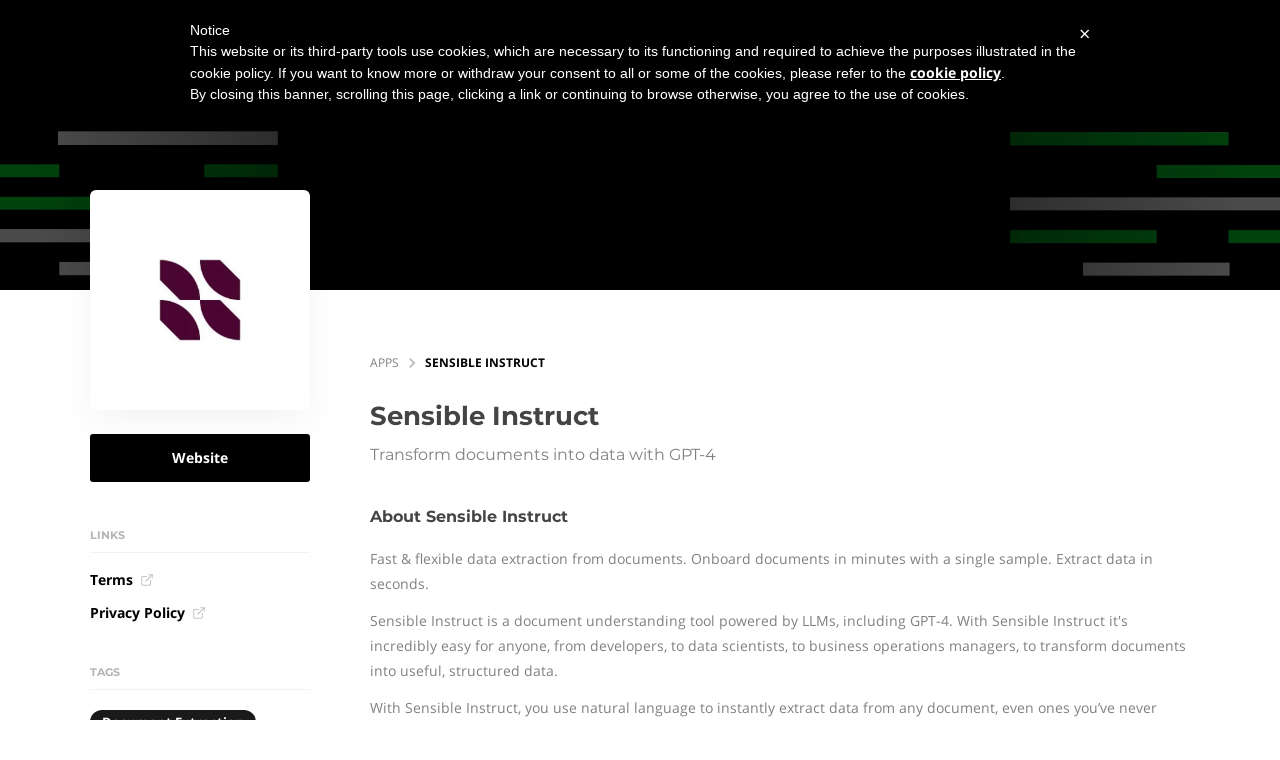

--- FILE ---
content_type: text/html; charset=utf-8
request_url: https://www.google.com/recaptcha/api2/aframe
body_size: 258
content:
<!DOCTYPE HTML><html><head><meta http-equiv="content-type" content="text/html; charset=UTF-8"></head><body><script nonce="10lAi3qoh315R9osVK44Ww">/** Anti-fraud and anti-abuse applications only. See google.com/recaptcha */ try{var clients={'sodar':'https://pagead2.googlesyndication.com/pagead/sodar?'};window.addEventListener("message",function(a){try{if(a.source===window.parent){var b=JSON.parse(a.data);var c=clients[b['id']];if(c){var d=document.createElement('img');d.src=c+b['params']+'&rc='+(localStorage.getItem("rc::a")?sessionStorage.getItem("rc::b"):"");window.document.body.appendChild(d);sessionStorage.setItem("rc::e",parseInt(sessionStorage.getItem("rc::e")||0)+1);localStorage.setItem("rc::h",'1768533381470');}}}catch(b){}});window.parent.postMessage("_grecaptcha_ready", "*");}catch(b){}</script></body></html>

--- FILE ---
content_type: application/javascript; charset=utf-8
request_url: https://www.iubenda.com/cookie-solution/confs/js/78223245.js
body_size: -245
content:
_iub.csRC = { consApiKey: 'K5X6JxDXyjWyVg2UYMfE0kikxHbKFl42', showBranding: false, publicId: 'ae4b188b-6db6-11ee-8bfc-5ad8d8c564c0', floatingGroup: false };
_iub.csEnabled = true;
_iub.csPurposes = [5,4,1];
_iub.cpUpd = 1701806945;
_iub.csT = 0.3;
_iub.googleConsentModeV2 = true;
_iub.totalNumberOfProviders = 3;


--- FILE ---
content_type: application/javascript; charset=utf-8
request_url: https://gpt4demo.com/_next/static/chunks/pages/apps/%5Bslug%5D-ecc16368ded861e1.js
body_size: -155
content:
(self.webpackChunk_N_E=self.webpackChunk_N_E||[]).push([[5180],{66438:function(n,u,_){"use strict";_.r(u);var t=_(75029);u.default=t.default},37275:function(n,u,_){(window.__NEXT_P=window.__NEXT_P||[]).push(["/apps/[slug]",function(){return _(66438)}])}},function(n){n.O(0,[1228,3930,4910,2520,2949,3009,6075,2004,7645,7691,6737,5029,2888,9774,179],function(){return n(n.s=37275)}),_N_E=n.O()}]);